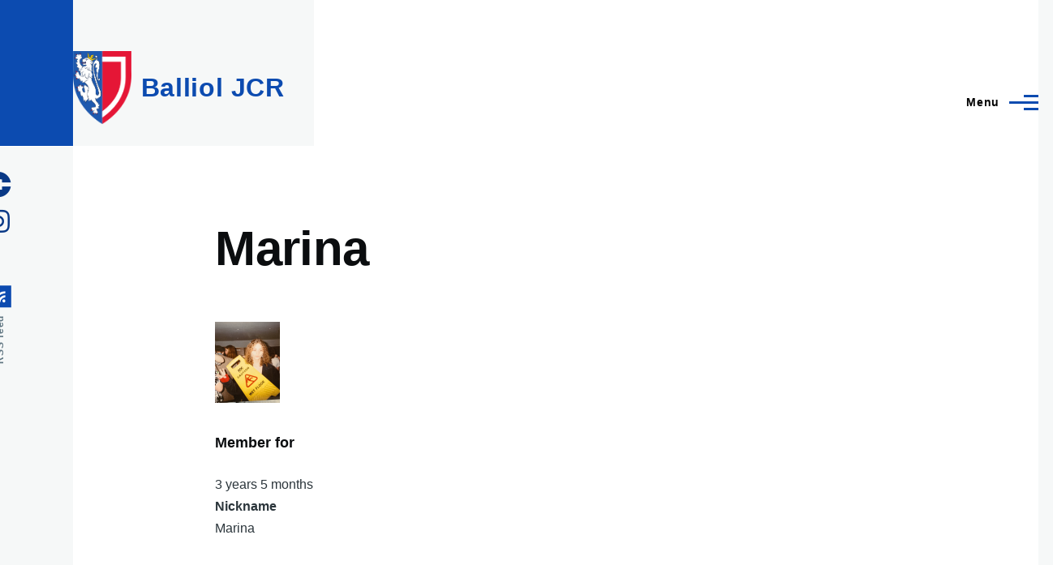

--- FILE ---
content_type: text/html; charset=UTF-8
request_url: https://ballioljcr.org/user/47
body_size: 8666
content:
<!DOCTYPE html>
<html lang="en" dir="ltr" style="--color--primary-hue:217;--color--primary-saturation:87%;--color--primary-lightness:37">
  <head>
    <meta charset="utf-8" />
<style id="gutenberg-palette">:root .has-black-color{color:#000}:root .has-black-background-color{background-color:#000}:root .has-gray-dark-color{color:#5d7585}:root .has-gray-dark-background-color{background-color:#5d7585}:root .has-gray-light-color{color:#d7e1e8}:root .has-gray-light-background-color{background-color:#d7e1e8}:root .has-blue-dark-color{color:#0d77b5}:root .has-blue-dark-background-color{background-color:#0d77b5}:root .has-blue-medium-color{color:#2494db}:root .has-blue-medium-background-color{background-color:#2494db}:root .has-blue-bright-color{color:#53b0eb}:root .has-blue-bright-background-color{background-color:#53b0eb}:root .has-white-color{color:#fff}:root .has-white-background-color{background-color:#fff}:root .has-red-color{color:#e33f1e}:root .has-red-background-color{background-color:#e33f1e}:root .has-gold-color{color:#fdca40}:root .has-gold-background-color{background-color:#fdca40}:root .has-green-color{color:#3fa21c}:root .has-green-background-color{background-color:#3fa21c}</style>
<meta name="Generator" content="Drupal 10 (https://www.drupal.org)" />
<meta name="MobileOptimized" content="width" />
<meta name="HandheldFriendly" content="true" />
<meta name="viewport" content="width=device-width, initial-scale=1.0" />
<link rel="icon" href="/sites/default/files/favicon.ico" type="image/vnd.microsoft.icon" />
<link rel="canonical" href="https://ballioljcr.org/user/47" />
<link rel="shortlink" href="https://ballioljcr.org/user/47" />

    <title>Marina | Balliol JCR</title>
    <link rel="stylesheet" media="all" href="/sites/default/files/css/css_wDk-NIkVP4pILxmx-39c88YLn4g3TBvMbBkiyRN3xc8.css?delta=0&amp;language=en&amp;theme=olivero&amp;include=eJxljUEOhSAQQy8kciQzQEXiwBiGSLj9Z8Xiu-x7bariE_GRERIdnMqtVj9obxcyNh3akK0jxSacXlSxkcURG21jNuPCj3RUBOOGcSz-XuIEwvZ9sKeURh0qGbuX_EhBaWvlp53ZOLD0RQu9KVJLUoxiVgLVsaSCqr9MTwH_rFCt0n8Q7WH7" />
<link rel="stylesheet" media="all" href="//cdnjs.cloudflare.com/ajax/libs/font-awesome/5.15.3/css/all.min.css" />
<link rel="stylesheet" media="all" href="/sites/default/files/css/css_DAPv61msNG80dAGvbsdaTcFXESd1Uxe9PO1XicMmIcw.css?delta=2&amp;language=en&amp;theme=olivero&amp;include=eJxljUEOhSAQQy8kciQzQEXiwBiGSLj9Z8Xiu-x7bariE_GRERIdnMqtVj9obxcyNh3akK0jxSacXlSxkcURG21jNuPCj3RUBOOGcSz-XuIEwvZ9sKeURh0qGbuX_EhBaWvlp53ZOLD0RQu9KVJLUoxiVgLVsaSCqr9MTwH_rFCt0n8Q7WH7" />
<link rel="stylesheet" media="all" href="/sites/default/files/css/css_nIaKwPOryMHJ8K6-CCYapl-qWpzNGqm54pbT4BjgYF8.css?delta=3&amp;language=en&amp;theme=olivero&amp;include=eJxljUEOhSAQQy8kciQzQEXiwBiGSLj9Z8Xiu-x7bariE_GRERIdnMqtVj9obxcyNh3akK0jxSacXlSxkcURG21jNuPCj3RUBOOGcSz-XuIEwvZ9sKeURh0qGbuX_EhBaWvlp53ZOLD0RQu9KVJLUoxiVgLVsaSCqr9MTwH_rFCt0n8Q7WH7" />

    
    
<link rel="preload" href="/core/themes/olivero/fonts/metropolis/Metropolis-Regular.woff2" as="font" type="font/woff2" crossorigin>
<link rel="preload" href="/core/themes/olivero/fonts/metropolis/Metropolis-SemiBold.woff2" as="font" type="font/woff2" crossorigin>
<link rel="preload" href="/core/themes/olivero/fonts/metropolis/Metropolis-Bold.woff2" as="font" type="font/woff2" crossorigin>
<link rel="preload" href="/core/themes/olivero/fonts/lora/lora-v14-latin-regular.woff2" as="font" type="font/woff2" crossorigin>
    <noscript><link rel="stylesheet" href="/core/themes/olivero/css/components/navigation/nav-primary-no-js.css?sp9p7j" />
</noscript>
  </head>
  <body class="path-user">
        <a href="#main-content" class="visually-hidden focusable skip-link">
      Skip to main content
    </a>
    
      <div class="dialog-off-canvas-main-canvas" data-off-canvas-main-canvas>
    
<div id="page-wrapper" class="page-wrapper">
  <div id="page">

          <header id="header" class="site-header" data-drupal-selector="site-header" role="banner">

                <div class="site-header__fixable" data-drupal-selector="site-header-fixable">
          <div class="site-header__initial">
            <button class="sticky-header-toggle" data-drupal-selector="sticky-header-toggle" role="switch" aria-controls="site-header__inner" aria-label="Sticky header" aria-checked="false">
              <span class="sticky-header-toggle__icon">
                <span></span>
                <span></span>
                <span></span>
              </span>
            </button>
          </div>

                    <div id="site-header__inner" class="site-header__inner" data-drupal-selector="site-header-inner">
            <div class="container site-header__inner__container">

              


<div id="block-olivero-site-branding" class="site-branding--bg-gray site-branding block block-system block-system-branding-block">
  
    
    <div class="site-branding__inner">
          <a href="/index.php/" rel="home" class="site-branding__logo">
        <img src="/sites/default/files/logo.png" alt="Home" />
      </a>
              <div class="site-branding__text">
        <div class="site-branding__name">
          <a href="/index.php/" title="Home" rel="home">Balliol JCR</a>
        </div>
      </div>
      </div>
</div>

<div class="header-nav-overlay" data-drupal-selector="header-nav-overlay"></div>


                              <div class="mobile-buttons" data-drupal-selector="mobile-buttons">
                  <button class="mobile-nav-button" data-drupal-selector="mobile-nav-button" aria-label="Main Menu" aria-controls="header-nav" aria-expanded="false">
                    <span class="mobile-nav-button__label">Menu</span>
                    <span class="mobile-nav-button__icon"></span>
                  </button>
                </div>

                <div id="header-nav" class="header-nav" data-drupal-selector="header-nav">
                  
<div class="search-block-form block block-search-narrow" data-drupal-selector="search-block-form" id="block-olivero-search-form-narrow" role="search">
  
    
      <div class="content">
      <form action="/index.php/search/node" method="get" id="search-block-form" accept-charset="UTF-8" class="search-form search-block-form">
  <div class="js-form-item form-item js-form-type-search form-item-keys js-form-item-keys form-no-label">
      <label for="edit-keys" class="form-item__label visually-hidden">Search</label>
        <input title="Enter the terms you wish to search for." placeholder="Search by keyword or phrase." data-drupal-selector="edit-keys" type="search" id="edit-keys" name="keys" value="" size="15" maxlength="128" class="form-search form-element form-element--type-search form-element--api-search" />

        </div>
<div data-drupal-selector="edit-actions" class="form-actions js-form-wrapper form-wrapper" id="edit-actions"><button class="button--primary search-form__submit button js-form-submit form-submit" data-drupal-selector="edit-submit" type="submit" id="edit-submit" value="Search">
    <span class="icon--search"></span>
    <span class="visually-hidden">Search</span>
</button>

</div>

</form>

    </div>
  </div>
<nav  id="block-olivero-main-menu" class="primary-nav block block-menu navigation menu--main" aria-labelledby="block-olivero-main-menu-menu" role="navigation">
            
  <h2 class="visually-hidden block__title" id="block-olivero-main-menu-menu">Main navigation</h2>
  
        


          
        
    <ul  class="menu primary-nav__menu primary-nav__menu--level-1" data-drupal-selector="primary-nav-menu--level-1">
            
                          
        
        
        <li class="primary-nav__menu-item primary-nav__menu-item--link primary-nav__menu-item--level-1 primary-nav__menu-item--has-children" data-drupal-selector="primary-nav-menu-item-has-children">
                              
                      <a href="/prospective/whyballiol" title="Why choose Balliol?" class="primary-nav__menu-link primary-nav__menu-link--link primary-nav__menu-link--level-1 primary-nav__menu-link--has-children" data-drupal-selector="primary-nav-menu-link-has-children" data-drupal-link-system-path="node/1">            <span class="primary-nav__menu-link-inner primary-nav__menu-link-inner--level-1">Why Balliol?</span>
          </a>

                                                        
                <button class="primary-nav__button-toggle" data-drupal-selector="primary-nav-submenu-toggle-button" aria-controls="primary-menu-item-1" aria-expanded="false" aria-hidden="true" tabindex="-1">
                  <span class="visually-hidden">Why Balliol? sub-navigation</span>
                  <span class="icon--menu-toggle"></span>
                </button>
              
                                      
              <span data-drupal-selector="primary-nav-menu-🥕" class="primary-nav__menu-🥕"></span>
    
    <ul  class="menu primary-nav__menu primary-nav__menu--level-2" data-drupal-selector="primary-nav-menu--level-2" id="primary-menu-item-1">
            
                          
        
        
        <li class="primary-nav__menu-item primary-nav__menu-item--link primary-nav__menu-item--level-2">
                              
                      <a href="/prospective/applying" title="Application to Balliol" class="primary-nav__menu-link primary-nav__menu-link--link primary-nav__menu-link--level-2" data-drupal-link-system-path="node/2">            <span class="primary-nav__menu-link-inner primary-nav__menu-link-inner--level-2">Applying to Balliol</span>
          </a>

            
                  </li>
      
                          
        
        
        <li class="primary-nav__menu-item primary-nav__menu-item--link primary-nav__menu-item--level-2">
                              
                      <a href="/prospective/alternative" title="Alternative Prospectus" class="primary-nav__menu-link primary-nav__menu-link--link primary-nav__menu-link--level-2" data-drupal-link-system-path="node/4">            <span class="primary-nav__menu-link-inner primary-nav__menu-link-inner--level-2">Alternative Prospectus</span>
          </a>

            
                  </li>
      
                          
        
        
        <li class="primary-nav__menu-item primary-nav__menu-item--link primary-nav__menu-item--level-2">
                              
                      <a href="/prospective/interviews" title="Interviews" class="primary-nav__menu-link primary-nav__menu-link--link primary-nav__menu-link--level-2" data-drupal-link-system-path="node/5">            <span class="primary-nav__menu-link-inner primary-nav__menu-link-inner--level-2">Interviews</span>
          </a>

            
                  </li>
          </ul>
  
            
                  </li>
      
                          
        
        
        <li class="primary-nav__menu-item primary-nav__menu-item--link primary-nav__menu-item--level-1 primary-nav__menu-item--has-children" data-drupal-selector="primary-nav-menu-item-has-children">
                              
                      <a href="https://ballioljcr.org/index.php/" title="Life as a student" class="primary-nav__menu-link primary-nav__menu-link--link primary-nav__menu-link--level-1 primary-nav__menu-link--has-children" data-drupal-selector="primary-nav-menu-link-has-children">            <span class="primary-nav__menu-link-inner primary-nav__menu-link-inner--level-1">JCR Life</span>
          </a>

                                                        
                <button class="primary-nav__button-toggle" data-drupal-selector="primary-nav-submenu-toggle-button" aria-controls="primary-menu-item-12" aria-expanded="false" aria-hidden="true" tabindex="-1">
                  <span class="visually-hidden">JCR Life sub-navigation</span>
                  <span class="icon--menu-toggle"></span>
                </button>
              
                                      
              <span data-drupal-selector="primary-nav-menu-🥕" class="primary-nav__menu-🥕"></span>
    
    <ul  class="menu primary-nav__menu primary-nav__menu--level-2" data-drupal-selector="primary-nav-menu--level-2" id="primary-menu-item-12">
            
                          
        
        
        <li class="primary-nav__menu-item primary-nav__menu-item--link primary-nav__menu-item--level-2">
                              
                      <a href="/accommodation" title="Accommodation" class="primary-nav__menu-link primary-nav__menu-link--link primary-nav__menu-link--level-2" data-drupal-link-system-path="node/17">            <span class="primary-nav__menu-link-inner primary-nav__menu-link-inner--level-2">Accommodation</span>
          </a>

            
                  </li>
      
                          
        
        
        <li class="primary-nav__menu-item primary-nav__menu-item--button primary-nav__menu-item--level-2 primary-nav__menu-item--has-children">
                              
          
            <button class="primary-nav__menu-link primary-nav__menu-link--button primary-nav__menu-link--level-2 primary-nav__menu-link--has-children" type="button">            <span class="primary-nav__menu-link-inner primary-nav__menu-link-inner--level-2">Co-curriculum</span>
          </button>

                                  
        
    <ul  class="menu primary-nav__menu primary-nav__menu--level-3" id="primary-menu-item-1212">
            
                          
        
        
        <li class="primary-nav__menu-item primary-nav__menu-item--link primary-nav__menu-item--level-3">
                              
                      <a href="/node/152893" title="Drama" class="primary-nav__menu-link primary-nav__menu-link--link primary-nav__menu-link--level-3" data-drupal-link-system-path="node/152893">            <span class="primary-nav__menu-link-inner primary-nav__menu-link-inner--level-3">Drama</span>
          </a>

            
                  </li>
      
                          
        
        
        <li class="primary-nav__menu-item primary-nav__menu-item--link primary-nav__menu-item--level-3">
                              
                      <a href="/node/152894" title="Music" class="primary-nav__menu-link primary-nav__menu-link--link primary-nav__menu-link--level-3" data-drupal-link-system-path="node/152894">            <span class="primary-nav__menu-link-inner primary-nav__menu-link-inner--level-3">Music</span>
          </a>

            
                  </li>
      
                          
        
        
        <li class="primary-nav__menu-item primary-nav__menu-item--link primary-nav__menu-item--level-3">
                              
                      <a href="/prospective/life/sports" title="Sports" class="primary-nav__menu-link primary-nav__menu-link--link primary-nav__menu-link--level-3" data-drupal-link-system-path="node/15">            <span class="primary-nav__menu-link-inner primary-nav__menu-link-inner--level-3">Sports</span>
          </a>

            
                  </li>
      
                          
        
        
        <li class="primary-nav__menu-item primary-nav__menu-item--link primary-nav__menu-item--level-3">
                              
                      <a href="/prospective/life/entz" title="Entz" class="primary-nav__menu-link primary-nav__menu-link--link primary-nav__menu-link--level-3" data-drupal-link-system-path="node/12">            <span class="primary-nav__menu-link-inner primary-nav__menu-link-inner--level-3">Entz</span>
          </a>

            
                  </li>
          </ul>
  
                  </li>
      
                          
        
        
        <li class="primary-nav__menu-item primary-nav__menu-item--link primary-nav__menu-item--level-2">
                              
                      <a href="/prospective/life/societies" title="Clubs &amp; Societies" class="primary-nav__menu-link primary-nav__menu-link--link primary-nav__menu-link--level-2" data-drupal-link-system-path="node/13">            <span class="primary-nav__menu-link-inner primary-nav__menu-link-inner--level-2">Clubs &amp; Societies</span>
          </a>

            
                  </li>
      
                          
        
        
        <li class="primary-nav__menu-item primary-nav__menu-item--button primary-nav__menu-item--level-2 primary-nav__menu-item--has-children">
                              
          
            <button class="primary-nav__menu-link primary-nav__menu-link--button primary-nav__menu-link--level-2 primary-nav__menu-link--has-children" type="button">            <span class="primary-nav__menu-link-inner primary-nav__menu-link-inner--level-2">Facilities</span>
          </button>

                                  
        
    <ul  class="menu primary-nav__menu primary-nav__menu--level-3" id="primary-menu-item-121234">
            
                          
        
        
        <li class="primary-nav__menu-item primary-nav__menu-item--link primary-nav__menu-item--level-3">
                              
                      <a href="https://www.balliol.ox.ac.uk/current-members/catering-services-at-balliol" title="Food at Balliol" class="primary-nav__menu-link primary-nav__menu-link--link primary-nav__menu-link--level-3">            <span class="primary-nav__menu-link-inner primary-nav__menu-link-inner--level-3">Hall</span>
          </a>

            
                  </li>
      
                          
        
        
        <li class="primary-nav__menu-item primary-nav__menu-item--link primary-nav__menu-item--level-3">
                              
                      <a href="https://www.balliol.ox.ac.uk/current-members/it-services" title="Balliol College IT Services" class="primary-nav__menu-link primary-nav__menu-link--link primary-nav__menu-link--level-3">            <span class="primary-nav__menu-link-inner primary-nav__menu-link-inner--level-3">IT and Printing</span>
          </a>

            
                  </li>
      
                          
        
        
        <li class="primary-nav__menu-item primary-nav__menu-item--link primary-nav__menu-item--level-3">
                              
                      <a href="/node/152895" title="Buttery" class="primary-nav__menu-link primary-nav__menu-link--link primary-nav__menu-link--level-3" data-drupal-link-system-path="node/152895">            <span class="primary-nav__menu-link-inner primary-nav__menu-link-inner--level-3">Buttery</span>
          </a>

            
                  </li>
      
                          
        
        
        <li class="primary-nav__menu-item primary-nav__menu-item--link primary-nav__menu-item--level-3">
                              
                      <a href="/prospective/life/pantry" title="Pantry" class="primary-nav__menu-link primary-nav__menu-link--link primary-nav__menu-link--level-3" data-drupal-link-system-path="node/14">            <span class="primary-nav__menu-link-inner primary-nav__menu-link-inner--level-3">Pantry</span>
          </a>

            
                  </li>
      
                          
        
        
        <li class="primary-nav__menu-item primary-nav__menu-item--link primary-nav__menu-item--level-3">
                              
                      <a href="https://www.balliol.ox.ac.uk/balliol-library" title="Balliol Library" class="primary-nav__menu-link primary-nav__menu-link--link primary-nav__menu-link--level-3">            <span class="primary-nav__menu-link-inner primary-nav__menu-link-inner--level-3">Library</span>
          </a>

            
                  </li>
      
                          
        
        
        <li class="primary-nav__menu-item primary-nav__menu-item--link primary-nav__menu-item--level-3">
                              
                      <a href="http://scheduler.balliol.ox.ac.uk/" title="External link to College scheduler" class="primary-nav__menu-link primary-nav__menu-link--link primary-nav__menu-link--level-3">            <span class="primary-nav__menu-link-inner primary-nav__menu-link-inner--level-3">Booking Laundry/Rooms</span>
          </a>

            
                  </li>
      
                          
        
        
        <li class="primary-nav__menu-item primary-nav__menu-item--link primary-nav__menu-item--level-3">
                              
                      <a href="/node/152896" class="primary-nav__menu-link primary-nav__menu-link--link primary-nav__menu-link--level-3" data-drupal-link-system-path="node/152896">            <span class="primary-nav__menu-link-inner primary-nav__menu-link-inner--level-3">Practice &amp; Performance Spaces</span>
          </a>

            
                  </li>
      
                          
        
        
        <li class="primary-nav__menu-item primary-nav__menu-item--link primary-nav__menu-item--level-3">
                              
                      <a href="https://www.balliol.ox.ac.uk/current-members/masters-field-overview" title="Master&#039;s Field Overview" class="primary-nav__menu-link primary-nav__menu-link--link primary-nav__menu-link--level-3">            <span class="primary-nav__menu-link-inner primary-nav__menu-link-inner--level-3">Sports Field</span>
          </a>

            
                  </li>
      
                          
        
        
        <li class="primary-nav__menu-item primary-nav__menu-item--link primary-nav__menu-item--level-3">
                              
                      <a href="/prospective/life/lindsay" title="Our Bar" class="primary-nav__menu-link primary-nav__menu-link--link primary-nav__menu-link--level-3" data-drupal-link-system-path="node/16">            <span class="primary-nav__menu-link-inner primary-nav__menu-link-inner--level-3">The Lindsay Bar</span>
          </a>

            
                  </li>
          </ul>
  
                  </li>
      
                          
        
        
        <li class="primary-nav__menu-item primary-nav__menu-item--link primary-nav__menu-item--level-2">
                              
                      <a href="/events" class="primary-nav__menu-link primary-nav__menu-link--link primary-nav__menu-link--level-2" data-drupal-link-system-path="events">            <span class="primary-nav__menu-link-inner primary-nav__menu-link-inner--level-2">Events Calendar</span>
          </a>

            
                  </li>
          </ul>
  
            
                  </li>
      
                          
        
        
        <li class="primary-nav__menu-item primary-nav__menu-item--link primary-nav__menu-item--level-1 primary-nav__menu-item--has-children" data-drupal-selector="primary-nav-menu-item-has-children">
                              
                      <a href="/welfare/overview" title="Welfare Information" class="primary-nav__menu-link primary-nav__menu-link--link primary-nav__menu-link--level-1 primary-nav__menu-link--has-children" data-drupal-selector="primary-nav-menu-link-has-children" data-drupal-link-system-path="node/8">            <span class="primary-nav__menu-link-inner primary-nav__menu-link-inner--level-1">Welfare</span>
          </a>

                                                        
                <button class="primary-nav__button-toggle" data-drupal-selector="primary-nav-submenu-toggle-button" aria-controls="primary-menu-item-123" aria-expanded="false" aria-hidden="true" tabindex="-1">
                  <span class="visually-hidden">Welfare sub-navigation</span>
                  <span class="icon--menu-toggle"></span>
                </button>
              
                                      
              <span data-drupal-selector="primary-nav-menu-🥕" class="primary-nav__menu-🥕"></span>
    
    <ul  class="menu primary-nav__menu primary-nav__menu--level-2" data-drupal-selector="primary-nav-menu--level-2" id="primary-menu-item-123">
            
                          
        
        
        <li class="primary-nav__menu-item primary-nav__menu-item--link primary-nav__menu-item--level-2">
                              
                      <a href="/welfare/overview" title="Welfare Information" class="primary-nav__menu-link primary-nav__menu-link--link primary-nav__menu-link--level-2" data-drupal-link-system-path="node/8">            <span class="primary-nav__menu-link-inner primary-nav__menu-link-inner--level-2">Overview</span>
          </a>

            
                  </li>
      
                          
        
        
        <li class="primary-nav__menu-item primary-nav__menu-item--link primary-nav__menu-item--level-2">
                              
                      <a href="/welfare/academic" class="primary-nav__menu-link primary-nav__menu-link--link primary-nav__menu-link--level-2" data-drupal-link-system-path="node/9">            <span class="primary-nav__menu-link-inner primary-nav__menu-link-inner--level-2">Academic Support</span>
          </a>

            
                  </li>
      
                          
        
        
        <li class="primary-nav__menu-item primary-nav__menu-item--button primary-nav__menu-item--level-2 primary-nav__menu-item--has-children">
                              
          
            <button title="Health and Safety" class="primary-nav__menu-link primary-nav__menu-link--button primary-nav__menu-link--level-2 primary-nav__menu-link--has-children" type="button">            <span class="primary-nav__menu-link-inner primary-nav__menu-link-inner--level-2">Health and Safety</span>
          </button>

                                  
        
    <ul  class="menu primary-nav__menu primary-nav__menu--level-3" id="primary-menu-item-123123">
            
                          
        
        
        <li class="primary-nav__menu-item primary-nav__menu-item--link primary-nav__menu-item--level-3">
                              
                      <a href="/welfare/mental-health" title="Mental Health" class="primary-nav__menu-link primary-nav__menu-link--link primary-nav__menu-link--level-3" data-drupal-link-system-path="node/23">            <span class="primary-nav__menu-link-inner primary-nav__menu-link-inner--level-3">Mental Health</span>
          </a>

            
                  </li>
      
                          
        
        
        <li class="primary-nav__menu-item primary-nav__menu-item--link primary-nav__menu-item--level-3">
                              
                      <a href="/welfare/sexual-health" title="Sexual Health" class="primary-nav__menu-link primary-nav__menu-link--link primary-nav__menu-link--level-3" data-drupal-link-system-path="node/24">            <span class="primary-nav__menu-link-inner primary-nav__menu-link-inner--level-3">Sexual Health</span>
          </a>

            
                  </li>
          </ul>
  
                  </li>
      
                          
        
        
        <li class="primary-nav__menu-item primary-nav__menu-item--link primary-nav__menu-item--level-2">
                              
                      <a href="/welfare/disabilities" title="Disabilities" class="primary-nav__menu-link primary-nav__menu-link--link primary-nav__menu-link--level-2" data-drupal-link-system-path="node/20">            <span class="primary-nav__menu-link-inner primary-nav__menu-link-inner--level-2">Disabilities</span>
          </a>

            
                  </li>
      
                          
        
        
        <li class="primary-nav__menu-item primary-nav__menu-item--link primary-nav__menu-item--level-2">
                              
                      <a href="/node/152897" class="primary-nav__menu-link primary-nav__menu-link--link primary-nav__menu-link--level-2" data-drupal-link-system-path="node/152897">            <span class="primary-nav__menu-link-inner primary-nav__menu-link-inner--level-2">Financial Support</span>
          </a>

            
                  </li>
      
                          
        
        
        <li class="primary-nav__menu-item primary-nav__menu-item--link primary-nav__menu-item--level-2">
                              
                      <a href="/welfare/lgbtq" title="LGBTQ+" class="primary-nav__menu-link primary-nav__menu-link--link primary-nav__menu-link--level-2" data-drupal-link-system-path="node/22">            <span class="primary-nav__menu-link-inner primary-nav__menu-link-inner--level-2">LGBTQ+</span>
          </a>

            
                  </li>
      
                          
        
        
        <li class="primary-nav__menu-item primary-nav__menu-item--link primary-nav__menu-item--level-2">
                              
                      <a href="/welfare/emo-and-international" title="Ethnic Minority and International Students" class="primary-nav__menu-link primary-nav__menu-link--link primary-nav__menu-link--level-2" data-drupal-link-system-path="node/21">            <span class="primary-nav__menu-link-inner primary-nav__menu-link-inner--level-2">EMO and Internationals</span>
          </a>

            
                  </li>
      
                          
        
        
        <li class="primary-nav__menu-item primary-nav__menu-item--link primary-nav__menu-item--level-2">
                              
                      <a href="/welfare/women" title="Women Officer&#039;s" class="primary-nav__menu-link primary-nav__menu-link--link primary-nav__menu-link--level-2" data-drupal-link-system-path="node/25">            <span class="primary-nav__menu-link-inner primary-nav__menu-link-inner--level-2">Women</span>
          </a>

            
                  </li>
      
                          
        
        
        <li class="primary-nav__menu-item primary-nav__menu-item--link primary-nav__menu-item--level-2">
                              
                      <a href="/welfare/suspending-your-status" title="suspension of your status" class="primary-nav__menu-link primary-nav__menu-link--link primary-nav__menu-link--level-2" data-drupal-link-system-path="node/26">            <span class="primary-nav__menu-link-inner primary-nav__menu-link-inner--level-2">Suspending your status</span>
          </a>

            
                  </li>
      
                          
        
        
        <li class="primary-nav__menu-item primary-nav__menu-item--link primary-nav__menu-item--level-2">
                              
                      <a href="https://www.ox.ac.uk/students/welfare" title="University Welfare Services" class="primary-nav__menu-link primary-nav__menu-link--link primary-nav__menu-link--level-2">            <span class="primary-nav__menu-link-inner primary-nav__menu-link-inner--level-2">University Services</span>
          </a>

            
                  </li>
          </ul>
  
            
                  </li>
      
                          
        
        
        <li class="primary-nav__menu-item primary-nav__menu-item--link primary-nav__menu-item--level-1 primary-nav__menu-item--has-children" data-drupal-selector="primary-nav-menu-item-has-children">
                              
                      <a href="/governance/committee" title="For current JCR members." class="primary-nav__menu-link primary-nav__menu-link--link primary-nav__menu-link--level-1 primary-nav__menu-link--has-children" data-drupal-selector="primary-nav-menu-link-has-children" data-drupal-link-system-path="governance/committee">            <span class="primary-nav__menu-link-inner primary-nav__menu-link-inner--level-1">Governance</span>
          </a>

                                                        
                <button class="primary-nav__button-toggle" data-drupal-selector="primary-nav-submenu-toggle-button" aria-controls="primary-menu-item-1234" aria-expanded="false" aria-hidden="true" tabindex="-1">
                  <span class="visually-hidden">Governance sub-navigation</span>
                  <span class="icon--menu-toggle"></span>
                </button>
              
                                      
              <span data-drupal-selector="primary-nav-menu-🥕" class="primary-nav__menu-🥕"></span>
    
    <ul  class="menu primary-nav__menu primary-nav__menu--level-2" data-drupal-selector="primary-nav-menu--level-2" id="primary-menu-item-1234">
            
                          
        
        
        <li class="primary-nav__menu-item primary-nav__menu-item--link primary-nav__menu-item--level-2">
                              
                      <a href="/governance/committee" title="JCR Committee" class="primary-nav__menu-link primary-nav__menu-link--link primary-nav__menu-link--level-2" data-drupal-link-system-path="governance/committee">            <span class="primary-nav__menu-link-inner primary-nav__menu-link-inner--level-2">JCR Committee</span>
          </a>

            
                  </li>
      
                          
        
        
        <li class="primary-nav__menu-item primary-nav__menu-item--link primary-nav__menu-item--level-2 primary-nav__menu-item--has-children">
                              
                      <a href="/governance/gms" title="General Meetings" class="primary-nav__menu-link primary-nav__menu-link--link primary-nav__menu-link--level-2 primary-nav__menu-link--has-children" data-drupal-link-system-path="node/15563">            <span class="primary-nav__menu-link-inner primary-nav__menu-link-inner--level-2">GMs</span>
          </a>

                                        
                                      
        
    <ul  class="menu primary-nav__menu primary-nav__menu--level-3" id="primary-menu-item-123412">
            
                          
        
        
        <li class="primary-nav__menu-item primary-nav__menu-item--link primary-nav__menu-item--level-3">
                              
                      <a href="/governance/gms" title="A Very Short Introduction to GMs" class="primary-nav__menu-link primary-nav__menu-link--link primary-nav__menu-link--level-3" data-drupal-link-system-path="node/15563">            <span class="primary-nav__menu-link-inner primary-nav__menu-link-inner--level-3">Intro to GMs</span>
          </a>

            
                  </li>
      
                          
        
        
        <li class="primary-nav__menu-item primary-nav__menu-item--link primary-nav__menu-item--level-3">
                              
                      <a href="/governance/funds" title="Optional Levies and Funds" class="primary-nav__menu-link primary-nav__menu-link--link primary-nav__menu-link--level-3" data-drupal-link-system-path="node/273">            <span class="primary-nav__menu-link-inner primary-nav__menu-link-inner--level-3">Levies and Funds</span>
          </a>

            
                  </li>
      
                          
        
        
        <li class="primary-nav__menu-item primary-nav__menu-item--link primary-nav__menu-item--level-3">
                              
                      <a href="/governance/writing-a-motion" title="Guide on how to write a Motion" class="primary-nav__menu-link primary-nav__menu-link--link primary-nav__menu-link--level-3" data-drupal-link-system-path="node/272">            <span class="primary-nav__menu-link-inner primary-nav__menu-link-inner--level-3">Writing a Motion</span>
          </a>

            
                  </li>
      
                          
        
        
        <li class="primary-nav__menu-item primary-nav__menu-item--link primary-nav__menu-item--level-3">
                              
                      <a href="/minutes" title="Minutes and Records of the JCR" class="primary-nav__menu-link primary-nav__menu-link--link primary-nav__menu-link--level-3" data-drupal-link-system-path="minutes">            <span class="primary-nav__menu-link-inner primary-nav__menu-link-inner--level-3">Minutes and Records</span>
          </a>

            
                  </li>
          </ul>
  
            
                  </li>
      
                          
        
        
        <li class="primary-nav__menu-item primary-nav__menu-item--link primary-nav__menu-item--level-2">
                              
                      <a href="https://gitlab.com/bcjcr/governing-documents/-/raw/main/constitution/pandocgeneration/constitution.pdf" title="Constitution (PDF)" class="primary-nav__menu-link primary-nav__menu-link--link primary-nav__menu-link--level-2">            <span class="primary-nav__menu-link-inner primary-nav__menu-link-inner--level-2">Constitution</span>
          </a>

            
                  </li>
      
                          
        
        
        <li class="primary-nav__menu-item primary-nav__menu-item--link primary-nav__menu-item--level-2 primary-nav__menu-item--has-children">
                              
                      <a href="/governance/documents" title="JCR Governing Documents." class="primary-nav__menu-link primary-nav__menu-link--link primary-nav__menu-link--level-2 primary-nav__menu-link--has-children" data-drupal-link-system-path="node/268">            <span class="primary-nav__menu-link-inner primary-nav__menu-link-inner--level-2">Documents</span>
          </a>

                                        
                                      
        
    <ul  class="menu primary-nav__menu primary-nav__menu--level-3" id="primary-menu-item-12341234">
            
                          
        
        
        <li class="primary-nav__menu-item primary-nav__menu-item--link primary-nav__menu-item--level-3">
                              
                      <a href="https://gitlab.com/bcjcr/governing-documents/-/raw/main/standingorders/pandocgeneration/standingorders.pdf" title="Standing Orders (PDF)" class="primary-nav__menu-link primary-nav__menu-link--link primary-nav__menu-link--level-3">            <span class="primary-nav__menu-link-inner primary-nav__menu-link-inner--level-3">Standing Orders</span>
          </a>

            
                  </li>
      
                          
        
        
        <li class="primary-nav__menu-item primary-nav__menu-item--link primary-nav__menu-item--level-3">
                              
                      <a href="/governance/codeofpractice" title="JCR Code of Practice" class="primary-nav__menu-link primary-nav__menu-link--link primary-nav__menu-link--level-3" data-drupal-link-system-path="node/269">            <span class="primary-nav__menu-link-inner primary-nav__menu-link-inner--level-3">Code of Practice</span>
          </a>

            
                  </li>
      
                          
        
        
        <li class="primary-nav__menu-item primary-nav__menu-item--link primary-nav__menu-item--level-3">
                              
                      <a href="https://www.balliol.ox.ac.uk/current-members/college-handbook" title="College Handbook and Rules" class="primary-nav__menu-link primary-nav__menu-link--link primary-nav__menu-link--level-3">            <span class="primary-nav__menu-link-inner primary-nav__menu-link-inner--level-3">College Handbook</span>
          </a>

            
                  </li>
          </ul>
  
            
                  </li>
      
                          
        
        
        <li class="primary-nav__menu-item primary-nav__menu-item--link primary-nav__menu-item--level-2">
                              
                      <a href="/governance/hof" title="JCR Hall of Fame" class="primary-nav__menu-link primary-nav__menu-link--link primary-nav__menu-link--level-2" data-drupal-link-system-path="node/270">            <span class="primary-nav__menu-link-inner primary-nav__menu-link-inner--level-2">Hall of Fame</span>
          </a>

            
                  </li>
      
                          
        
        
        <li class="primary-nav__menu-item primary-nav__menu-item--link primary-nav__menu-item--level-2">
                              
                      <a href="/governance/political-campaigning" title="Political Campaigning Fund" class="primary-nav__menu-link primary-nav__menu-link--link primary-nav__menu-link--level-2" data-drupal-link-system-path="node/274">            <span class="primary-nav__menu-link-inner primary-nav__menu-link-inner--level-2">Political Campaigning</span>
          </a>

            
                  </li>
          </ul>
  
            
                  </li>
      
                          
        
        
        <li class="primary-nav__menu-item primary-nav__menu-item--button primary-nav__menu-item--level-1 primary-nav__menu-item--has-children" data-drupal-selector="primary-nav-menu-item-has-children">
                              
          
            <button class="primary-nav__menu-link primary-nav__menu-link--button primary-nav__menu-link--level-1 primary-nav__menu-link--has-children" aria-controls="primary-menu-item-12345" aria-expanded="false" data-drupal-selector="primary-nav-submenu-toggle-button" type="button">            <span class="primary-nav__menu-link-inner primary-nav__menu-link-inner--level-1">Freshers</span>
          </button>

                                  
              <span data-drupal-selector="primary-nav-menu-🥕" class="primary-nav__menu-🥕"></span>
    
    <ul  class="menu primary-nav__menu primary-nav__menu--level-2" data-drupal-selector="primary-nav-menu--level-2" id="primary-menu-item-12345">
            
                          
        
        
        <li class="primary-nav__menu-item primary-nav__menu-item--nolink primary-nav__menu-item--level-2">
                              
                      <span class="primary-nav__menu-link primary-nav__menu-link--nolink primary-nav__menu-link--level-2">Welcome!</span>

            
                  </li>
      
                          
        
        
        <li class="primary-nav__menu-item primary-nav__menu-item--nolink primary-nav__menu-item--level-2">
                              
                      <span class="primary-nav__menu-link primary-nav__menu-link--nolink primary-nav__menu-link--level-2">What to Bring (WIP)</span>

            
                  </li>
      
                          
        
        
        <li class="primary-nav__menu-item primary-nav__menu-item--link primary-nav__menu-item--level-2">
                              
                      <a href="https://www.balliol.ox.ac.uk/freshers-events-0" class="primary-nav__menu-link primary-nav__menu-link--link primary-nav__menu-link--level-2">            <span class="primary-nav__menu-link-inner primary-nav__menu-link-inner--level-2">Freshers’ Week (WIP)</span>
          </a>

            
                  </li>
      
                          
        
        
        <li class="primary-nav__menu-item primary-nav__menu-item--link primary-nav__menu-item--level-2">
                              
                      <a href="https://www.balliol.ox.ac.uk/media/13938/download?inline=" class="primary-nav__menu-link primary-nav__menu-link--link primary-nav__menu-link--level-2">            <span class="primary-nav__menu-link-inner primary-nav__menu-link-inner--level-2">Freshers’ Handbook (WIP)</span>
          </a>

            
                  </li>
      
                          
        
        
        <li class="primary-nav__menu-item primary-nav__menu-item--link primary-nav__menu-item--level-2">
                              
                      <a href="https://www.balliol.ox.ac.uk/current-members/freshers-e-guide-undergraduates" class="primary-nav__menu-link primary-nav__menu-link--link primary-nav__menu-link--level-2">            <span class="primary-nav__menu-link-inner primary-nav__menu-link-inner--level-2">Information from College</span>
          </a>

            
                  </li>
          </ul>
  
                  </li>
      
                          
        
        
        <li class="primary-nav__menu-item primary-nav__menu-item--link primary-nav__menu-item--level-1 primary-nav__menu-item--has-children" data-drupal-selector="primary-nav-menu-item-has-children">
                              
                      <a href="https://ballioljcr.org/index.php/" title="Important links" class="primary-nav__menu-link primary-nav__menu-link--link primary-nav__menu-link--level-1 primary-nav__menu-link--has-children" data-drupal-selector="primary-nav-menu-link-has-children">            <span class="primary-nav__menu-link-inner primary-nav__menu-link-inner--level-1">Links</span>
          </a>

                                                        
                <button class="primary-nav__button-toggle" data-drupal-selector="primary-nav-submenu-toggle-button" aria-controls="primary-menu-item-123456" aria-expanded="false" aria-hidden="true" tabindex="-1">
                  <span class="visually-hidden">Links sub-navigation</span>
                  <span class="icon--menu-toggle"></span>
                </button>
              
                                      
              <span data-drupal-selector="primary-nav-menu-🥕" class="primary-nav__menu-🥕"></span>
    
    <ul  class="menu primary-nav__menu primary-nav__menu--level-2" data-drupal-selector="primary-nav-menu--level-2" id="primary-menu-item-123456">
            
                          
        
        
        <li class="primary-nav__menu-item primary-nav__menu-item--link primary-nav__menu-item--level-2">
                              
                      <a href="https://balliol.ox.ac.uk/" title="College Site" class="primary-nav__menu-link primary-nav__menu-link--link primary-nav__menu-link--level-2">            <span class="primary-nav__menu-link-inner primary-nav__menu-link-inner--level-2">College Site</span>
          </a>

            
                  </li>
      
                          
        
        
        <li class="primary-nav__menu-item primary-nav__menu-item--link primary-nav__menu-item--level-2">
                              
                      <a href="https://intranet.balliol.ox.ac.uk/menus/index.asp" title="College Intranet" class="primary-nav__menu-link primary-nav__menu-link--link primary-nav__menu-link--level-2">            <span class="primary-nav__menu-link-inner primary-nav__menu-link-inner--level-2">College Intranet</span>
          </a>

            
                  </li>
      
                          
        
        
        <li class="primary-nav__menu-item primary-nav__menu-item--link primary-nav__menu-item--level-2">
                              
                      <a href="https://scheduler.balliol.ox.ac.uk/" title="Book college facilities" class="primary-nav__menu-link primary-nav__menu-link--link primary-nav__menu-link--level-2">            <span class="primary-nav__menu-link-inner primary-nav__menu-link-inner--level-2">Scheduler</span>
          </a>

            
                  </li>
      
                          
        
        
        <li class="primary-nav__menu-item primary-nav__menu-item--link primary-nav__menu-item--level-2">
                              
                      <a href="https://payments.balliol.ox.ac.uk/" title="Meal Bookings and Battels" class="primary-nav__menu-link primary-nav__menu-link--link primary-nav__menu-link--level-2">            <span class="primary-nav__menu-link-inner primary-nav__menu-link-inner--level-2">Meal Bookings and Battels</span>
          </a>

            
                  </li>
      
                          
        
        
        <li class="primary-nav__menu-item primary-nav__menu-item--link primary-nav__menu-item--level-2">
                              
                      <a href="https://intranet.balliol.ox.ac.uk/menus/index.asp" title="Hall Menu" class="primary-nav__menu-link primary-nav__menu-link--link primary-nav__menu-link--level-2">            <span class="primary-nav__menu-link-inner primary-nav__menu-link-inner--level-2">Hall Menu</span>
          </a>

            
                  </li>
      
                          
        
        
        <li class="primary-nav__menu-item primary-nav__menu-item--link primary-nav__menu-item--level-2">
                              
                      <a href="https://solo.bodleian.ox.ac.uk/" title="SOLO" class="primary-nav__menu-link primary-nav__menu-link--link primary-nav__menu-link--level-2">            <span class="primary-nav__menu-link-inner primary-nav__menu-link-inner--level-2">SOLO</span>
          </a>

            
                  </li>
      
                          
        
        
        <li class="primary-nav__menu-item primary-nav__menu-item--link primary-nav__menu-item--level-2">
                              
                      <a href="https://ballioljcr.org/index.php/jcrvoting" title="Voting information" class="primary-nav__menu-link primary-nav__menu-link--link primary-nav__menu-link--level-2">            <span class="primary-nav__menu-link-inner primary-nav__menu-link-inner--level-2">GM Voting</span>
          </a>

            
                  </li>
          </ul>
  
            
                  </li>
          </ul>
  


  </nav>


                  

  <div class="region region--secondary-menu">
    <div class="search-block-form block block-search-wide" data-drupal-selector="search-block-form-2" id="block-olivero-search-form-wide" role="search">
  
    
      <button class="block-search-wide__button" aria-label="Search Form" data-drupal-selector="block-search-wide-button">
      <svg xmlns="http://www.w3.org/2000/svg" width="22" height="23" viewBox="0 0 22 23">
  <path fill="currentColor" d="M21.7,21.3l-4.4-4.4C19,15.1,20,12.7,20,10c0-5.5-4.5-10-10-10S0,4.5,0,10s4.5,10,10,10c2.1,0,4.1-0.7,5.8-1.8l4.5,4.5c0.4,0.4,1,0.4,1.4,0S22.1,21.7,21.7,21.3z M10,18c-4.4,0-8-3.6-8-8s3.6-8,8-8s8,3.6,8,8S14.4,18,10,18z"/>
</svg>
      <span class="block-search-wide__button-close"></span>
    </button>

        <div class="block-search-wide__wrapper" data-drupal-selector="block-search-wide-wrapper" tabindex="-1">
      <div class="block-search-wide__container">
        <div class="block-search-wide__grid">
          <form action="/index.php/search/node" method="get" id="search-block-form--2" accept-charset="UTF-8" class="search-form search-block-form">
  <div class="js-form-item form-item js-form-type-search form-item-keys js-form-item-keys form-no-label">
      <label for="edit-keys--2" class="form-item__label visually-hidden">Search</label>
        <input title="Enter the terms you wish to search for." placeholder="Search by keyword or phrase." data-drupal-selector="edit-keys" type="search" id="edit-keys--2" name="keys" value="" size="15" maxlength="128" class="form-search form-element form-element--type-search form-element--api-search" />

        </div>
<div data-drupal-selector="edit-actions" class="form-actions js-form-wrapper form-wrapper" id="edit-actions--2"><button class="button--primary search-form__submit button js-form-submit form-submit" data-drupal-selector="edit-submit" type="submit" id="edit-submit--2" value="Search">
    <span class="icon--search"></span>
    <span class="visually-hidden">Search</span>
</button>

</div>

</form>

        </div>
      </div>
    </div>
  </div>
<nav  id="block-olivero-account-menu" class="block block-menu navigation menu--account secondary-nav" aria-labelledby="block-olivero-account-menu-menu" role="navigation">
            
  <span class="visually-hidden" id="block-olivero-account-menu-menu">User account menu</span>
  
        


          <ul class="menu secondary-nav__menu secondary-nav__menu--level-1">
            
                          
        
        
        <li class="secondary-nav__menu-item secondary-nav__menu-item--link secondary-nav__menu-item--level-1">
          <a href="/index.php/user/login" class="secondary-nav__menu-link secondary-nav__menu-link--link secondary-nav__menu-link--level-1" data-drupal-link-system-path="user/login">Log in</a>

                  </li>
          </ul>
  


  </nav>

  </div>

                </div>
                          </div>
          </div>
        </div>
      </header>
    
    <div id="main-wrapper" class="layout-main-wrapper layout-container">
      <div id="main" class="layout-main">
        <div class="main-content">
          <a id="main-content" tabindex="-1"></a>
          
          <div class="main-content__container container">
            

  <div class="region region--highlighted grid-full layout--pass--content-medium">
    <div data-drupal-messages-fallback class="hidden messages-list"></div>

  </div>

            

                          <main role="main">
                

  <div class="region region--content-above grid-full layout--pass--content-medium">
    


<div id="block-pagetitle" class="block block-core block-page-title-block">
  
  

  <h1 class="title page-title">Marina</h1>


  
</div>

  </div>

                

  <div class="region region--content grid-full layout--pass--content-medium" id="content">
    

<div id="block-olivero-content" class="block block-system block-system-main-block">
  
    
      <div class="block__content">
      <article>
  
            <div class="field field--name-user-picture field--type-image field--label-hidden field__item">  <a href="/user/47" hreflang="en"><img loading="lazy" src="/sites/default/files/styles/thumbnail/public/pictures/2023-09/caution%20wet%20floor%20photo_0.png?itok=NWso45Zg" width="80" height="100" alt="Profile picture for user Marina" />

</a>
</div>
      <div class="js-form-item form-item js-form-type-item form-item- js-form-item- form-no-label">
        <h4 class="label">Member for</h4> 3 years 5 months
        </div>

  <div class="field field--name-field-nickname field--type-string field--label-above">
    <div class="field__label">Nickname</div>
              <div class="field__item">Marina</div>
          </div>
</article>

    </div>
  </div>

  </div>

              </main>
                        


  <div class="region region--content-below">
    

<div id="block-popularcontent" role="navigation" class="block block-statistics block-statistics-popular-block">
  
      <h2 class="block__title">Popular content</h2>
    
      <div class="block__content">
      <h3>Today's:</h3><ul><li><a href="/index.php/prospective/whyballiol" hreflang="en">Why Balliol?</a></li><li><a href="/index.php/prospective/applying" hreflang="en">Applying to Balliol</a></li><li><a href="/index.php/prospective/alternative" hreflang="en">Alternative Prospectus</a></li></ul><br /><h3>All time:</h3><ul><li><a href="/index.php/accommodation/onsite" hreflang="en">On-site accomodation</a></li><li><a href="/index.php/accommodation" hreflang="en">Accommodation</a></li><li><a href="/index.php/prospective/life/lindsay" hreflang="en">The Lindsay Bar</a></li></ul><br /><h3>Last viewed:</h3><ul><li><a href="/index.php/node/407" hreflang="en">Tesco Finest Vintage Cheddar &amp; Caramelised Onion Quiche 420G</a></li><li><a href="/index.php/node/158943" hreflang="en">Minutes of JCR Committee Meeting Week 7 Hilary 2025</a></li><li><a href="/index.php/accommodation/onsite" hreflang="en">On-site accomodation</a></li></ul><br />
    </div>
  </div>

  </div>

          </div>
        </div>
        <div class="social-bar">
          
<div class="social-bar__inner fixable">
  <div class="rotate">
    

<div id="block-socialmedialinks" class="block-social-media-links block block-social-media-links-block">
  
    
      <div class="block__content">
      

<ul class="social-media-links--platforms platforms inline horizontal">
      <li>
      <a class="social-media-link-icon--instagram" href="https://www.instagram.com/ballioljcr"  >
        <span class='fab fa-instagram fa-2x'></span>
      </a>

          </li>
      <li>
      <a class="social-media-link-icon--facebook" href="https://www.facebook.com/BalliolJCR"  >
        <span class='fab fa-facebook fa-2x'></span>
      </a>

          </li>
  </ul>

    </div>
  </div>


<div id="block-olivero-syndicate" role="complementary" class="block block-node block-node-syndicate-block">
  
    
      <div class="block__content">
      


<a href="/index.php/rss.xml" class="feed-icon">
  <span class="feed-icon__label">
    RSS feed
  </span>
  <span class="feed-icon__icon" aria-hidden="true">
    <svg xmlns="http://www.w3.org/2000/svg" width="14.2" height="14.2" viewBox="0 0 14.2 14.2">
  <path d="M4,12.2c0-2.5-3.9-2.4-3.9,0C0.1,14.7,4,14.6,4,12.2z M9.1,13.4C8.7,9,5.2,5.5,0.8,5.1c-1,0-1,2.7-0.1,2.7c3.1,0.3,5.5,2.7,5.8,5.8c0,0.7,2.1,0.7,2.5,0.3C9.1,13.7,9.1,13.6,9.1,13.4z M14.2,13.5c-0.1-3.5-1.6-6.9-4.1-9.3C7.6,1.7,4.3,0.2,0.8,0c-1,0-1,2.6-0.1,2.6c5.8,0.3,10.5,5,10.8,10.8C11.5,14.5,14.3,14.4,14.2,13.5z"/>
</svg>
  </span>
</a>

    </div>
  </div>

  </div>
</div>

        </div>
      </div>
    </div>

    <footer class="site-footer">
      <div class="site-footer__inner container">
        

  <div class="region region--footer-top grid-full layout--pass--content-medium">
    <div class="region--footer_top__inner">
      <nav  id="block-footer" class="block block-menu navigation menu--footer" aria-labelledby="block-footer-menu" role="navigation">
      
  <h2 class="block__title" id="block-footer-menu">More Information</h2>
  
        
          <ul  class="menu menu--level-1">
            
                          
        
        
        <li class="menu__item menu__item--link menu__item--level-1">
                    
          <a href="/contact" class="menu__link menu__link--link menu__link--level-1" data-drupal-link-system-path="contact">Contact</a>

          
        </li>
      
                          
        
        
        <li class="menu__item menu__item--link menu__item--level-1">
                    
          <a href="https://chat.cs.ox.ac.uk" title="Access our BalliolCHAT" class="menu__link menu__link--link menu__link--level-1">BalliolCHAT</a>

          
        </li>
      
                          
        
        
        <li class="menu__item menu__item--link menu__item--level-1">
                    
          <a href="https://balliol.ox.ac.uk" title="Balliol College Main Website" class="menu__link menu__link--link menu__link--level-1">Balliol College</a>

          
        </li>
      
                          
        
        
        <li class="menu__item menu__item--link menu__item--level-1">
                    
          <a href="https://ox.ac.uk" title="University of Oxford" class="menu__link menu__link--link menu__link--level-1">University of Oxford</a>

          
        </li>
      
                          
        
        
        <li class="menu__item menu__item--link menu__item--level-1">
                    
          <a href="/privacy-policy" title="View our Privacy Policy here." class="menu__link menu__link--link menu__link--level-1" data-drupal-link-system-path="node/276">Privacy Policy</a>

          
        </li>
          </ul>
  


  </nav>

    </div>
  </div>

        

  <div class="region region--footer-bottom grid-full layout--pass--content-medium">
    

<div id="block-olivero-powered" class="block block-system block-system-powered-by-block">
  
    
    
  <span>
    Powered by    <a href="https://www.drupal.org">Drupal</a>
    <span class="drupal-logo" role="img" aria-label="Drupal Logo">
      <svg width="14" height="19" viewBox="0 0 42.15 55.08" fill="none" xmlns="http://www.w3.org/2000/svg">
<path d="M29.75 11.73C25.87 7.86 22.18 4.16 21.08 0 20 4.16 16.28 7.86 12.4 11.73 6.59 17.54 0 24.12 0 34a21.08 21.08 0 1042.15 0c0-9.88-6.59-16.46-12.4-22.27zM10.84 35.92a14.13 14.13 0 00-1.65 2.62.54.54 0 01-.36.3h-.18c-.47 0-1-.92-1-.92-.14-.22-.27-.45-.4-.69l-.09-.19C5.94 34.25 7 30.28 7 30.28a17.42 17.42 0 012.52-5.41 31.53 31.53 0 012.28-3l1 1 4.72 4.82a.54.54 0 010 .72l-4.93 5.47zm10.48 13.81a7.29 7.29 0 01-5.4-12.14c1.54-1.83 3.42-3.63 5.46-6 2.42 2.58 4 4.35 5.55 6.29a3.08 3.08 0 01.32.48 7.15 7.15 0 011.3 4.12 7.23 7.23 0 01-7.23 7.25zM35 38.14a.84.84 0 01-.67.58h-.14a1.22 1.22 0 01-.68-.55 37.77 37.77 0 00-4.28-5.31l-1.93-2-6.41-6.65a54 54 0 01-3.84-3.94 1.3 1.3 0 00-.1-.15 3.84 3.84 0 01-.51-1v-.19a3.4 3.4 0 011-3c1.24-1.24 2.49-2.49 3.67-3.79 1.3 1.44 2.69 2.82 4.06 4.19a57.6 57.6 0 017.55 8.58A16 16 0 0135.65 34a14.55 14.55 0 01-.65 4.14z"/>
</svg>
    </span>
  </span>
</div>

  </div>

      </div>
    </footer>

    <div class="overlay" data-drupal-selector="overlay"></div>

  </div>
</div>

  </div>

    
    <script type="application/json" data-drupal-selector="drupal-settings-json">{"path":{"baseUrl":"\/","scriptPath":null,"pathPrefix":"","currentPath":"user\/47","currentPathIsAdmin":false,"isFront":false,"currentLanguage":"en"},"pluralDelimiter":"\u0003","suppressDeprecationErrors":true,"ajaxTrustedUrl":{"\/index.php\/search\/node":true},"user":{"uid":0,"permissionsHash":"bb301b6067f205a2727b5dc678ac99c222157887916cb22daafb7843b3796063"}}</script>
<script src="/sites/default/files/js/js_Vajj94E4hRTzUe7aAhH6dS8M_oRAeeuT81ZScVIVqI0.js?scope=footer&amp;delta=0&amp;language=en&amp;theme=olivero&amp;include=eJxljUEOhSAQQy8kciQzQEXiwBiGSLj9Z8Xiu-x7bariE_GRERIdnMqtVj9obxcyNh3akK0jxSacXlSxkcURG21jNuPCj3RUBOOGcSz-XuIEwvZ9sKeURh0qGbuX_EhBaWvlp53ZOLD0RQu9KVJLUoxiVgLVsaSCqr9MTwH_rFCt0n8Q7WH7"></script>

  </body>
</html>


--- FILE ---
content_type: text/css
request_url: https://ballioljcr.org/sites/default/files/css/css_wDk-NIkVP4pILxmx-39c88YLn4g3TBvMbBkiyRN3xc8.css?delta=0&language=en&theme=olivero&include=eJxljUEOhSAQQy8kciQzQEXiwBiGSLj9Z8Xiu-x7bariE_GRERIdnMqtVj9obxcyNh3akK0jxSacXlSxkcURG21jNuPCj3RUBOOGcSz-XuIEwvZ9sKeURh0qGbuX_EhBaWvlp53ZOLD0RQu9KVJLUoxiVgLVsaSCqr9MTwH_rFCt0n8Q7WH7
body_size: 2729
content:
/* @license GNU-GPL-2.0-or-later https://www.drupal.org/licensing/faq */
.text-align-left{text-align:left;}.text-align-right{text-align:right;}.text-align-center{text-align:center;}.text-align-justify{text-align:justify;}.align-left{float:left;}.align-right{float:right;}.align-center{display:block;margin-right:auto;margin-left:auto;}
.fieldgroup{padding:0;border-width:0;}
.container-inline div,.container-inline label{display:inline-block;}.container-inline .details-wrapper{display:block;}.container-inline .hidden{display:none;}
.clearfix::after{display:table;clear:both;content:"";}
.js details:not([open]) .details-wrapper{display:none;}
.hidden{display:none;}.visually-hidden{position:absolute !important;overflow:hidden;clip:rect(1px,1px,1px,1px);width:1px;height:1px;word-wrap:normal;}.visually-hidden.focusable:active,.visually-hidden.focusable:focus{position:static !important;overflow:visible;clip:auto;width:auto;height:auto;}.invisible{visibility:hidden;}
.item-list__comma-list,.item-list__comma-list li{display:inline;}.item-list__comma-list{margin:0;padding:0;}.item-list__comma-list li::after{content:", ";}.item-list__comma-list li:last-child::after{content:"";}
.js .js-hide{display:none;}.js-show{display:none;}.js .js-show{display:block;}
.nowrap{white-space:nowrap;}
.position-container{position:relative;}
.progress{position:relative;}.progress__track{min-width:100px;max-width:100%;height:16px;margin-top:5px;border:1px solid;background-color:#fff;}.progress__bar{width:3%;min-width:3%;max-width:100%;height:16px;background-color:#000;}.progress__description,.progress__percentage{overflow:hidden;margin-top:0.2em;color:#555;font-size:0.875em;}.progress__description{float:left;}[dir="rtl"] .progress__description{float:right;}.progress__percentage{float:right;}[dir="rtl"] .progress__percentage{float:left;}.progress--small .progress__track{height:7px;}.progress--small .progress__bar{height:7px;background-size:20px 20px;}
.reset-appearance{margin:0;padding:0;border:0 none;background:transparent;line-height:inherit;-webkit-appearance:none;appearance:none;}
.resize-none{resize:none;}.resize-vertical{min-height:2em;resize:vertical;}.resize-horizontal{max-width:100%;resize:horizontal;}.resize-both{max-width:100%;min-height:2em;resize:both;}
table.sticky-header{z-index:500;top:0;margin-top:0;background-color:#fff;}
.system-status-counter__status-icon{display:inline-block;width:25px;height:25px;vertical-align:middle;}.system-status-counter__status-icon::before{display:block;width:100%;height:100%;content:"";background-repeat:no-repeat;background-position:center 2px;background-size:16px;}.system-status-counter__status-icon--error::before{background-image:url(/core/misc/icons/e32700/error.svg);}.system-status-counter__status-icon--warning::before{background-image:url(/core/misc/icons/e29700/warning.svg);}.system-status-counter__status-icon--checked::before{background-image:url(/core/misc/icons/73b355/check.svg);}
.system-status-report-counters__item{width:100%;margin-bottom:0.5em;padding:0.5em 0;text-align:center;white-space:nowrap;background-color:rgba(0,0,0,0.063);}@media screen and (min-width:60em){.system-status-report-counters{display:flex;flex-wrap:wrap;justify-content:space-between;}.system-status-report-counters__item--half-width{width:49%;}.system-status-report-counters__item--third-width{width:33%;}}
.system-status-general-info__item{margin-top:1em;padding:0 1em 1em;border:1px solid #ccc;}.system-status-general-info__item-title{border-bottom:1px solid #ccc;}
body.drag{cursor:move;}tr.region-title{font-weight:bold;}tr.region-message{color:#999;}tr.region-populated{display:none;}tr.add-new .tabledrag-changed{display:none;}.draggable a.tabledrag-handle{float:left;overflow:hidden;height:1.7em;margin-left:-1em;cursor:move;text-decoration:none;}[dir="rtl"] .draggable a.tabledrag-handle{float:right;margin-right:-1em;margin-left:0;}a.tabledrag-handle:hover{text-decoration:none;}a.tabledrag-handle .handle{width:14px;height:14px;margin:-0.4em 0.5em 0;padding:0.42em 0.5em;background:url(/core/misc/icons/787878/move.svg) no-repeat 6px 7px;}a.tabledrag-handle:hover .handle,a.tabledrag-handle:focus .handle{background-image:url(/core/misc/icons/000000/move.svg);}@media (forced-colors:active){a.tabledrag-handle .handle,a.tabledrag-handle:hover .handle,a.tabledrag-handle:focus .handle{background:linktext;-webkit-mask:url(/core/misc/icons/787878/move.svg) no-repeat 6px 7px;mask:url(/core/misc/icons/787878/move.svg) no-repeat 6px 7px;}a.tabledrag-handle:focus{outline:solid 1px transparent;}}.touchevents .draggable td{padding:0 10px;}.touchevents .draggable .menu-item__link{display:inline-block;padding:10px 0;}.touchevents a.tabledrag-handle{width:40px;height:44px;}.touchevents a.tabledrag-handle .handle{height:21px;background-position:40% 19px;}[dir="rtl"] .touch a.tabledrag-handle .handle{background-position:right 40% top 19px;}.touchevents .draggable.drag a.tabledrag-handle .handle{background-position:50% -32px;}.tabledrag-toggle-weight-wrapper{text-align:right;}[dir="rtl"] .tabledrag-toggle-weight-wrapper{text-align:left;}.indentation{float:left;width:20px;height:1.7em;margin:-0.4em 0.2em -0.4em -0.4em;padding:0.42em 0 0.42em 0.6em;}[dir="rtl"] .indentation{float:right;margin:-0.4em -0.4em -0.4em 0.2em;padding:0.42em 0.6em 0.42em 0;}
.tablesort{display:inline-block;width:16px;height:16px;background-size:100%;}.tablesort--asc{background-image:url(/core/misc/icons/787878/twistie-down.svg);}.tablesort--desc{background-image:url(/core/misc/icons/787878/twistie-up.svg);}
div.tree-child{background:url(/core/misc/tree.png) no-repeat 11px center;}div.tree-child-last{background:url(/core/misc/tree-bottom.png) no-repeat 11px center;}[dir="rtl"] div.tree-child,[dir="rtl"] div.tree-child-last{background-position:-65px center;}div.tree-child-horizontal{background:url(/core/misc/tree.png) no-repeat -11px center;}
.ajax-progress{display:inline-block;}.ajax-progress-throbber{position:relative;display:inline-flex;align-content:center;height:1.125rem;margin-block-start:-0.1875rem;margin-block-end:0;margin-inline-start:var(--sp0-5);margin-inline-end:var(--sp0-5);vertical-align:middle;white-space:nowrap;line-height:1.125rem;}.ajax-progress-throbber .throbber{width:1.125rem;height:1.125rem;border-width:2px;border-color:var(--color--primary-50) transparent var(--color--primary-50) var(--color--primary-50);}.ajax-progress-throbber .message{display:inline-block;padding-inline-start:var(--sp0-5);font-size:var(--font-size-s);font-weight:400;}.ajax-progress-fullscreen{position:fixed;z-index:1000;inset-block-start:50%;inset-inline-start:50%;width:3.5rem;height:3.5rem;margin:-1.75rem;border:1px solid var(--color--gray-70);border-radius:3.5rem;background-color:var(--color--white);box-shadow:0 0.25rem 0.625rem rgba(34,35,48,0.1);}.ajax-progress-fullscreen::before{position:absolute;inset-block-start:50%;inset-inline-start:50%;width:1.75rem;height:1.75rem;margin:-0.875rem;content:"";border-width:3px;}[dir="rtl"] .ajax-progress-fullscreen{box-shadow:0 -0.25rem 0.625rem rgba(34,35,48,0.1);}.ajax-progress-throbber .throbber,.ajax-progress-fullscreen::before{animation:olivero-throbber 0.75s linear infinite;border-style:solid dotted solid solid;border-color:var(--color--primary-50) transparent var(--color--primary-50) var(--color--primary-50);border-radius:50%;}html.js .button:not(.js-hide) + .ajax-progress-throbber{margin-inline-start:0;}@keyframes olivero-throbber{0%{transform:rotateZ(0);}100%{transform:rotateZ(360deg);}}
[type].form-autocomplete{padding-inline-end:var(--sp3);background-color:var(--color--white);background-image:url("data:image/svg+xml,%3csvg xmlns='http://www.w3.org/2000/svg' width='18' height='18.8' viewBox='0 0 18 18.8'%3e  %3cpath fill='%237e96a7' d='M17.8,17.4l-3.6-3.6c1.4-1.5,2.2-3.4,2.2-5.6c0-4.5-3.7-8.2-8.2-8.2S0,3.7,0,8.2s3.7,8.2,8.2,8.2c1.8,0,3.4-0.6,4.7-1.5l3.7,3.7c0.3,0.3,0.8,0.3,1.2,0C18.1,18.3,18.1,17.7,17.8,17.4z M8.2,14.7c-3.6,0-6.5-2.9-6.5-6.5s2.9-6.5,6.5-6.5s6.5,2.9,6.5,6.5S11.8,14.7,8.2,14.7z'/%3e%3c/svg%3e");background-repeat:no-repeat;background-position:right var(--sp1) center;}.form-autocomplete[type]:disabled{background-color:var(--color--gray-100);}.form-autocomplete.ui-autocomplete-loading[type]{background-image:url("data:image/svg+xml,%3csvg xmlns='http://www.w3.org/2000/svg' width='18' height='18' viewBox='0 0 10 10'%3e  %3cstyle type='text/css'%3e%40keyframes s%7b0%25%7btransform:rotate(0deg) translate(-50%25,-50%25)%7d50%25%7btransform:rotate(430deg) translate(-50%25,-50%25);stroke-dashoffset:20%7d100%25%7btransform:rotate(720deg) translate(-50%25,-50%25)%7d%7dellipse%7banimation:s 1s linear infinite%7d%3c/style%3e  %3cg transform='translate(5 5)'%3e    %3cellipse fill='none' ry='4' rx='4' cy='5' cx='5' stroke='%237e96a7' stroke-width='1' stroke-dashoffset='6.125' stroke-dasharray='25' transform='translate(-5 -5)'/%3e  %3c/g%3e%3c/svg%3e");}[dir="rtl"] .form-autocomplete[type]{background-position:left var(--sp1) center;}
